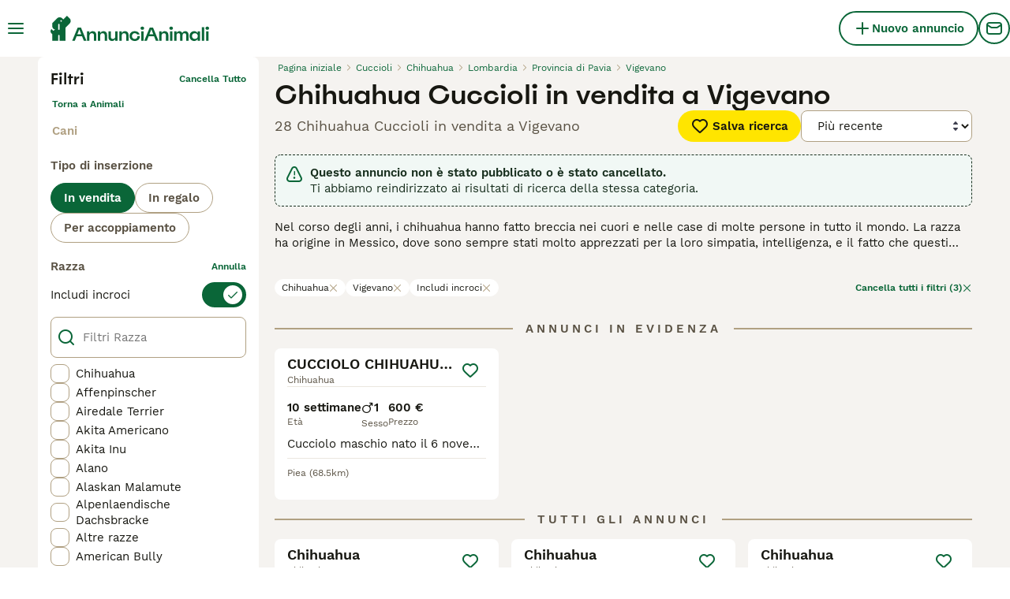

--- FILE ---
content_type: application/javascript; charset=UTF-8
request_url: https://www.annuncianimali.it/_next/static/chunks/pages/%5Btype%5D/%5Bcategory%5D/%5Battribute%5D/%5B...location%5D-4511af82ab5400b8.js
body_size: -136
content:
(self.webpackChunk_N_E=self.webpackChunk_N_E||[]).push([[6358],{48316:(_,t,e)=>{(window.__NEXT_P=window.__NEXT_P||[]).push(["/[type]/[category]/[attribute]/[...location]",function(){return e(63670)}])},63670:(_,t,e)=>{"use strict";e.r(t),e.d(t,{__N_SSP:()=>a,default:()=>n});var u=e(45699),a=!0;let n=u.default}},_=>{_.O(0,[2867,4394,9241,5625,8544,3441,3880,935,3856,1083,403,1063,1244,2124,7945,5355,591,4248,15,2889,8892,7853,636,6593,9895,8792],()=>_(_.s=48316)),_N_E=_.O()}]);